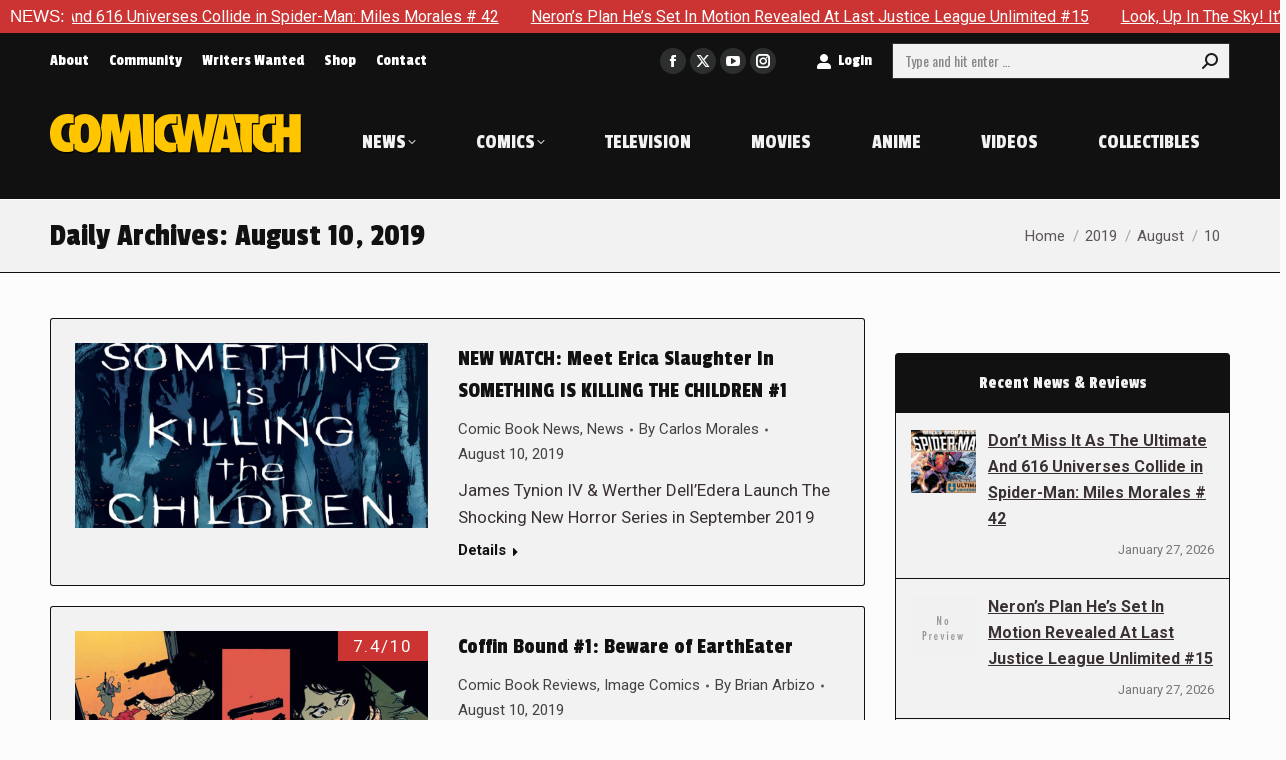

--- FILE ---
content_type: text/html; charset=UTF-8
request_url: https://comic-watch.com/2019/08/10
body_size: 18860
content:
<!DOCTYPE html> <!--[if !(IE 6) | !(IE 7) | !(IE 8)  ]><!--><html lang=en-US class=no-js> <!--<![endif]--><head><meta charset="UTF-8"><meta name="viewport" content="width=device-width, initial-scale=1, maximum-scale=1, user-scalable=0"><meta name="theme-color" content="#cc3333"><link rel=profile href=https://gmpg.org/xfn/11><meta name='robots' content='noindex, follow'><title>August 10, 2019 - Comic Watch</title><meta property="og:locale" content="en_US"><meta property="og:type" content="website"><meta property="og:title" content="August 10, 2019 - Comic Watch"><meta property="og:url" content="https://comic-watch.com/2019/08/10"><meta property="og:site_name" content="Comic Watch"><meta name="twitter:card" content="summary_large_image"><meta name="twitter:site" content="@comicwatchace"> <script type=application/ld+json class=yoast-schema-graph>{"@context":"https://schema.org","@graph":[{"@type":"CollectionPage","@id":"https://comic-watch.com/2019/08/10","url":"https://comic-watch.com/2019/08/10","name":"August 10, 2019 - Comic Watch","isPartOf":{"@id":"https://comic-watch.com/#website"},"primaryImageOfPage":{"@id":"https://comic-watch.com/2019/08/10#primaryimage"},"image":{"@id":"https://comic-watch.com/2019/08/10#primaryimage"},"thumbnailUrl":"https://comic-watch.com/wp-content/uploads/2019/08/something-is-killing-the-children-banner.jpg","breadcrumb":{"@id":"https://comic-watch.com/2019/08/10#breadcrumb"},"inLanguage":"en-US"},{"@type":"ImageObject","inLanguage":"en-US","@id":"https://comic-watch.com/2019/08/10#primaryimage","url":"https://comic-watch.com/wp-content/uploads/2019/08/something-is-killing-the-children-banner.jpg","contentUrl":"https://comic-watch.com/wp-content/uploads/2019/08/something-is-killing-the-children-banner.jpg","width":1024,"height":538},{"@type":"BreadcrumbList","@id":"https://comic-watch.com/2019/08/10#breadcrumb","itemListElement":[{"@type":"ListItem","position":1,"name":"Home","item":"https://comic-watch.com/"},{"@type":"ListItem","position":2,"name":"Archives for August 10, 2019"}]},{"@type":"WebSite","@id":"https://comic-watch.com/#website","url":"https://comic-watch.com/","name":"Comic Watch","description":"Fandom News &amp; Pro Reviews","potentialAction":[{"@type":"SearchAction","target":{"@type":"EntryPoint","urlTemplate":"https://comic-watch.com/?s={search_term_string}"},"query-input":{"@type":"PropertyValueSpecification","valueRequired":true,"valueName":"search_term_string"}}],"inLanguage":"en-US"}]}</script> <link rel=dns-prefetch href=//secure.gravatar.com><link rel=dns-prefetch href=//maps.googleapis.com><link rel=dns-prefetch href=//stats.wp.com><link rel=dns-prefetch href=//fonts.googleapis.com><link rel=dns-prefetch href=//widgets.wp.com><link rel=dns-prefetch href=//s0.wp.com><link rel=dns-prefetch href=//0.gravatar.com><link rel=dns-prefetch href=//1.gravatar.com><link rel=dns-prefetch href=//2.gravatar.com><link rel=dns-prefetch href=//v0.wordpress.com><link rel=alternate type=application/rss+xml title="Comic Watch &raquo; Feed" href=https://comic-watch.com/feed><link rel=alternate type=application/rss+xml title="Comic Watch &raquo; Comments Feed" href=https://comic-watch.com/comments/feed>  <script src="//www.googletagmanager.com/gtag/js?id=G-2FYK90YCDL"  data-cfasync=false data-wpfc-render=false async></script> <script data-cfasync=false data-wpfc-render=false>var mi_version='9.11.1';var mi_track_user=true;var mi_no_track_reason='';var MonsterInsightsDefaultLocations={"page_location":"https:\/\/comic-watch.com\/2019\/08\/10\/"};if(typeof MonsterInsightsPrivacyGuardFilter==='function'){var MonsterInsightsLocations=(typeof MonsterInsightsExcludeQuery==='object')?MonsterInsightsPrivacyGuardFilter(MonsterInsightsExcludeQuery):MonsterInsightsPrivacyGuardFilter(MonsterInsightsDefaultLocations);}else{var MonsterInsightsLocations=(typeof MonsterInsightsExcludeQuery==='object')?MonsterInsightsExcludeQuery:MonsterInsightsDefaultLocations;}
var disableStrs=['ga-disable-G-2FYK90YCDL',];function __gtagTrackerIsOptedOut(){for(var index=0;index<disableStrs.length;index++){if(document.cookie.indexOf(disableStrs[index]+'=true')>-1){return true;}}
return false;}
if(__gtagTrackerIsOptedOut()){for(var index=0;index<disableStrs.length;index++){window[disableStrs[index]]=true;}}
function __gtagTrackerOptout(){for(var index=0;index<disableStrs.length;index++){document.cookie=disableStrs[index]+'=true; expires=Thu, 31 Dec 2099 23:59:59 UTC; path=/';window[disableStrs[index]]=true;}}
if('undefined'===typeof gaOptout){function gaOptout(){__gtagTrackerOptout();}}
window.dataLayer=window.dataLayer||[];window.MonsterInsightsDualTracker={helpers:{},trackers:{},};if(mi_track_user){function __gtagDataLayer(){dataLayer.push(arguments);}
function __gtagTracker(type,name,parameters){if(!parameters){parameters={};}
if(parameters.send_to){__gtagDataLayer.apply(null,arguments);return;}
if(type==='event'){parameters.send_to=monsterinsights_frontend.v4_id;var hookName=name;if(typeof parameters['event_category']!=='undefined'){hookName=parameters['event_category']+':'+name;}
if(typeof MonsterInsightsDualTracker.trackers[hookName]!=='undefined'){MonsterInsightsDualTracker.trackers[hookName](parameters);}else{__gtagDataLayer('event',name,parameters);}}else{__gtagDataLayer.apply(null,arguments);}}
__gtagTracker('js',new Date());__gtagTracker('set',{'developer_id.dZGIzZG':true,});if(MonsterInsightsLocations.page_location){__gtagTracker('set',MonsterInsightsLocations);}
__gtagTracker('config','G-2FYK90YCDL',{"forceSSL":"true","link_attribution":"true"});window.gtag=__gtagTracker;(function(){var noopfn=function(){return null;};var newtracker=function(){return new Tracker();};var Tracker=function(){return null;};var p=Tracker.prototype;p.get=noopfn;p.set=noopfn;p.send=function(){var args=Array.prototype.slice.call(arguments);args.unshift('send');__gaTracker.apply(null,args);};var __gaTracker=function(){var len=arguments.length;if(len===0){return;}
var f=arguments[len-1];if(typeof f!=='object'||f===null||typeof f.hitCallback!=='function'){if('send'===arguments[0]){var hitConverted,hitObject=false,action;if('event'===arguments[1]){if('undefined'!==typeof arguments[3]){hitObject={'eventAction':arguments[3],'eventCategory':arguments[2],'eventLabel':arguments[4],'value':arguments[5]?arguments[5]:1,}}}
if('pageview'===arguments[1]){if('undefined'!==typeof arguments[2]){hitObject={'eventAction':'page_view','page_path':arguments[2],}}}
if(typeof arguments[2]==='object'){hitObject=arguments[2];}
if(typeof arguments[5]==='object'){Object.assign(hitObject,arguments[5]);}
if('undefined'!==typeof arguments[1].hitType){hitObject=arguments[1];if('pageview'===hitObject.hitType){hitObject.eventAction='page_view';}}
if(hitObject){action='timing'===arguments[1].hitType?'timing_complete':hitObject.eventAction;hitConverted=mapArgs(hitObject);__gtagTracker('event',action,hitConverted);}}
return;}
function mapArgs(args){var arg,hit={};var gaMap={'eventCategory':'event_category','eventAction':'event_action','eventLabel':'event_label','eventValue':'event_value','nonInteraction':'non_interaction','timingCategory':'event_category','timingVar':'name','timingValue':'value','timingLabel':'event_label','page':'page_path','location':'page_location','title':'page_title','referrer':'page_referrer',};for(arg in args){if(!(!args.hasOwnProperty(arg)||!gaMap.hasOwnProperty(arg))){hit[gaMap[arg]]=args[arg];}else{hit[arg]=args[arg];}}
return hit;}
try{f.hitCallback();}catch(ex){}};__gaTracker.create=newtracker;__gaTracker.getByName=newtracker;__gaTracker.getAll=function(){return[];};__gaTracker.remove=noopfn;__gaTracker.loaded=true;window['__gaTracker']=__gaTracker;})();}else{console.log("");(function(){function __gtagTracker(){return null;}
window['__gtagTracker']=__gtagTracker;window['gtag']=__gtagTracker;})();}</script> <style id=wp-img-auto-sizes-contain-inline-css>img:is([sizes=auto i],[sizes^="auto," i]){contain-intrinsic-size:3000px 1500px}</style><style id=wp-emoji-styles-inline-css>img.wp-smiley,img.emoji{display:inline !important;border:none !important;box-shadow:none !important;height:1em !important;width:1em !important;margin:0 0.07em !important;vertical-align:-0.1em !important;background:none !important;padding:0 !important}</style><style id=wp-block-library-inline-css>/*<![CDATA[*/:root{--wp-block-synced-color:#7a00df;--wp-block-synced-color--rgb:122,0,223;--wp-bound-block-color:var(--wp-block-synced-color);--wp-editor-canvas-background:#ddd;--wp-admin-theme-color:#007cba;--wp-admin-theme-color--rgb:0,124,186;--wp-admin-theme-color-darker-10:#006ba1;--wp-admin-theme-color-darker-10--rgb:0,107,160.5;--wp-admin-theme-color-darker-20:#005a87;--wp-admin-theme-color-darker-20--rgb:0,90,135;--wp-admin-border-width-focus:2px}@media (min-resolution:192dpi){:root{--wp-admin-border-width-focus:1.5px}}.wp-element-button{cursor:pointer}:root .has-very-light-gray-background-color{background-color:#eee}:root .has-very-dark-gray-background-color{background-color:#313131}:root .has-very-light-gray-color{color:#eee}:root .has-very-dark-gray-color{color:#313131}:root .has-vivid-green-cyan-to-vivid-cyan-blue-gradient-background{background:linear-gradient(135deg,#00d084,#0693e3)}:root .has-purple-crush-gradient-background{background:linear-gradient(135deg,#34e2e4,#4721fb 50%,#ab1dfe)}:root .has-hazy-dawn-gradient-background{background:linear-gradient(135deg,#faaca8,#dad0ec)}:root .has-subdued-olive-gradient-background{background:linear-gradient(135deg,#fafae1,#67a671)}:root .has-atomic-cream-gradient-background{background:linear-gradient(135deg,#fdd79a,#004a59)}:root .has-nightshade-gradient-background{background:linear-gradient(135deg,#330968,#31cdcf)}:root .has-midnight-gradient-background{background:linear-gradient(135deg,#020381,#2874fc)}:root{--wp--preset--font-size--normal:16px;--wp--preset--font-size--huge:42px}.has-regular-font-size{font-size:1em}.has-larger-font-size{font-size:2.625em}.has-normal-font-size{font-size:var(--wp--preset--font-size--normal)}.has-huge-font-size{font-size:var(--wp--preset--font-size--huge)}.has-text-align-center{text-align:center}.has-text-align-left{text-align:left}.has-text-align-right{text-align:right}.has-fit-text{white-space:nowrap!important}#end-resizable-editor-section{display:none}.aligncenter{clear:both}.items-justified-left{justify-content:flex-start}.items-justified-center{justify-content:center}.items-justified-right{justify-content:flex-end}.items-justified-space-between{justify-content:space-between}.screen-reader-text{border:0;clip-path:inset(50%);height:1px;margin:-1px;overflow:hidden;padding:0;position:absolute;width:1px;word-wrap:normal!important}.screen-reader-text:focus{background-color:#ddd;clip-path:none;color:#444;display:block;font-size:1em;height:auto;left:5px;line-height:normal;padding:15px 23px 14px;text-decoration:none;top:5px;width:auto;z-index:100000}html :where(.has-border-color){border-style:solid}html :where([style*=border-top-color]){border-top-style:solid}html :where([style*=border-right-color]){border-right-style:solid}html :where([style*=border-bottom-color]){border-bottom-style:solid}html :where([style*=border-left-color]){border-left-style:solid}html :where([style*=border-width]){border-style:solid}html :where([style*=border-top-width]){border-top-style:solid}html :where([style*=border-right-width]){border-right-style:solid}html :where([style*=border-bottom-width]){border-bottom-style:solid}html :where([style*=border-left-width]){border-left-style:solid}html :where(img[class*=wp-image-]){height:auto;max-width:100%}:where(figure){margin:0 0 1em}html :where(.is-position-sticky){--wp-admin--admin-bar--position-offset:var(--wp-admin--admin-bar--height,0px)}@media screen and (max-width:600px){html:where(.is-position-sticky){--wp-admin--admin-bar--position-offset:0px}}/*]]>*/</style><style id=global-styles-inline-css>/*<![CDATA[*/:root{--wp--preset--aspect-ratio--square:1;--wp--preset--aspect-ratio--4-3:4/3;--wp--preset--aspect-ratio--3-4:3/4;--wp--preset--aspect-ratio--3-2:3/2;--wp--preset--aspect-ratio--2-3:2/3;--wp--preset--aspect-ratio--16-9:16/9;--wp--preset--aspect-ratio--9-16:9/16;--wp--preset--color--black:#000;--wp--preset--color--cyan-bluish-gray:#abb8c3;--wp--preset--color--white:#FFF;--wp--preset--color--pale-pink:#f78da7;--wp--preset--color--vivid-red:#cf2e2e;--wp--preset--color--luminous-vivid-orange:#ff6900;--wp--preset--color--luminous-vivid-amber:#fcb900;--wp--preset--color--light-green-cyan:#7bdcb5;--wp--preset--color--vivid-green-cyan:#00d084;--wp--preset--color--pale-cyan-blue:#8ed1fc;--wp--preset--color--vivid-cyan-blue:#0693e3;--wp--preset--color--vivid-purple:#9b51e0;--wp--preset--color--accent:#c33;--wp--preset--color--dark-gray:#111;--wp--preset--color--light-gray:#767676;--wp--preset--gradient--vivid-cyan-blue-to-vivid-purple:linear-gradient(135deg,rgb(6,147,227) 0%,rgb(155,81,224) 100%);--wp--preset--gradient--light-green-cyan-to-vivid-green-cyan:linear-gradient(135deg,rgb(122,220,180) 0%,rgb(0,208,130) 100%);--wp--preset--gradient--luminous-vivid-amber-to-luminous-vivid-orange:linear-gradient(135deg,rgb(252,185,0) 0%,rgb(255,105,0) 100%);--wp--preset--gradient--luminous-vivid-orange-to-vivid-red:linear-gradient(135deg,rgb(255,105,0) 0%,rgb(207,46,46) 100%);--wp--preset--gradient--very-light-gray-to-cyan-bluish-gray:linear-gradient(135deg,rgb(238,238,238) 0%,rgb(169,184,195) 100%);--wp--preset--gradient--cool-to-warm-spectrum:linear-gradient(135deg,rgb(74,234,220) 0%,rgb(151,120,209) 20%,rgb(207,42,186) 40%,rgb(238,44,130) 60%,rgb(251,105,98) 80%,rgb(254,248,76) 100%);--wp--preset--gradient--blush-light-purple:linear-gradient(135deg,rgb(255,206,236) 0%,rgb(152,150,240) 100%);--wp--preset--gradient--blush-bordeaux:linear-gradient(135deg,rgb(254,205,165) 0%,rgb(254,45,45) 50%,rgb(107,0,62) 100%);--wp--preset--gradient--luminous-dusk:linear-gradient(135deg,rgb(255,203,112) 0%,rgb(199,81,192) 50%,rgb(65,88,208) 100%);--wp--preset--gradient--pale-ocean:linear-gradient(135deg,rgb(255,245,203) 0%,rgb(182,227,212) 50%,rgb(51,167,181) 100%);--wp--preset--gradient--electric-grass:linear-gradient(135deg,rgb(202,248,128) 0%,rgb(113,206,126) 100%);--wp--preset--gradient--midnight:linear-gradient(135deg,rgb(2,3,129) 0%,rgb(40,116,252) 100%);--wp--preset--font-size--small:13px;--wp--preset--font-size--medium:20px;--wp--preset--font-size--large:36px;--wp--preset--font-size--x-large:42px;--wp--preset--spacing--20:0.44rem;--wp--preset--spacing--30:0.67rem;--wp--preset--spacing--40:1rem;--wp--preset--spacing--50:1.5rem;--wp--preset--spacing--60:2.25rem;--wp--preset--spacing--70:3.38rem;--wp--preset--spacing--80:5.06rem;--wp--preset--shadow--natural:6px 6px 9px rgba(0, 0, 0, 0.2);--wp--preset--shadow--deep:12px 12px 50px rgba(0, 0, 0, 0.4);--wp--preset--shadow--sharp:6px 6px 0px rgba(0, 0, 0, 0.2);--wp--preset--shadow--outlined:6px 6px 0px -3px rgb(255, 255, 255), 6px 6px rgb(0, 0, 0);--wp--preset--shadow--crisp:6px 6px 0px rgb(0, 0, 0)}:where(.is-layout-flex){gap:0.5em}:where(.is-layout-grid){gap:0.5em}body .is-layout-flex{display:flex}.is-layout-flex{flex-wrap:wrap;align-items:center}.is-layout-flex>:is(*,div){margin:0}body .is-layout-grid{display:grid}.is-layout-grid>:is(*,div){margin:0}:where(.wp-block-columns.is-layout-flex){gap:2em}:where(.wp-block-columns.is-layout-grid){gap:2em}:where(.wp-block-post-template.is-layout-flex){gap:1.25em}:where(.wp-block-post-template.is-layout-grid){gap:1.25em}.has-black-color{color:var(--wp--preset--color--black) !important}.has-cyan-bluish-gray-color{color:var(--wp--preset--color--cyan-bluish-gray) !important}.has-white-color{color:var(--wp--preset--color--white) !important}.has-pale-pink-color{color:var(--wp--preset--color--pale-pink) !important}.has-vivid-red-color{color:var(--wp--preset--color--vivid-red) !important}.has-luminous-vivid-orange-color{color:var(--wp--preset--color--luminous-vivid-orange) !important}.has-luminous-vivid-amber-color{color:var(--wp--preset--color--luminous-vivid-amber) !important}.has-light-green-cyan-color{color:var(--wp--preset--color--light-green-cyan) !important}.has-vivid-green-cyan-color{color:var(--wp--preset--color--vivid-green-cyan) !important}.has-pale-cyan-blue-color{color:var(--wp--preset--color--pale-cyan-blue) !important}.has-vivid-cyan-blue-color{color:var(--wp--preset--color--vivid-cyan-blue) !important}.has-vivid-purple-color{color:var(--wp--preset--color--vivid-purple) !important}.has-black-background-color{background-color:var(--wp--preset--color--black) !important}.has-cyan-bluish-gray-background-color{background-color:var(--wp--preset--color--cyan-bluish-gray) !important}.has-white-background-color{background-color:var(--wp--preset--color--white) !important}.has-pale-pink-background-color{background-color:var(--wp--preset--color--pale-pink) !important}.has-vivid-red-background-color{background-color:var(--wp--preset--color--vivid-red) !important}.has-luminous-vivid-orange-background-color{background-color:var(--wp--preset--color--luminous-vivid-orange) !important}.has-luminous-vivid-amber-background-color{background-color:var(--wp--preset--color--luminous-vivid-amber) !important}.has-light-green-cyan-background-color{background-color:var(--wp--preset--color--light-green-cyan) !important}.has-vivid-green-cyan-background-color{background-color:var(--wp--preset--color--vivid-green-cyan) !important}.has-pale-cyan-blue-background-color{background-color:var(--wp--preset--color--pale-cyan-blue) !important}.has-vivid-cyan-blue-background-color{background-color:var(--wp--preset--color--vivid-cyan-blue) !important}.has-vivid-purple-background-color{background-color:var(--wp--preset--color--vivid-purple) !important}.has-black-border-color{border-color:var(--wp--preset--color--black) !important}.has-cyan-bluish-gray-border-color{border-color:var(--wp--preset--color--cyan-bluish-gray) !important}.has-white-border-color{border-color:var(--wp--preset--color--white) !important}.has-pale-pink-border-color{border-color:var(--wp--preset--color--pale-pink) !important}.has-vivid-red-border-color{border-color:var(--wp--preset--color--vivid-red) !important}.has-luminous-vivid-orange-border-color{border-color:var(--wp--preset--color--luminous-vivid-orange) !important}.has-luminous-vivid-amber-border-color{border-color:var(--wp--preset--color--luminous-vivid-amber) !important}.has-light-green-cyan-border-color{border-color:var(--wp--preset--color--light-green-cyan) !important}.has-vivid-green-cyan-border-color{border-color:var(--wp--preset--color--vivid-green-cyan) !important}.has-pale-cyan-blue-border-color{border-color:var(--wp--preset--color--pale-cyan-blue) !important}.has-vivid-cyan-blue-border-color{border-color:var(--wp--preset--color--vivid-cyan-blue) !important}.has-vivid-purple-border-color{border-color:var(--wp--preset--color--vivid-purple) !important}.has-vivid-cyan-blue-to-vivid-purple-gradient-background{background:var(--wp--preset--gradient--vivid-cyan-blue-to-vivid-purple) !important}.has-light-green-cyan-to-vivid-green-cyan-gradient-background{background:var(--wp--preset--gradient--light-green-cyan-to-vivid-green-cyan) !important}.has-luminous-vivid-amber-to-luminous-vivid-orange-gradient-background{background:var(--wp--preset--gradient--luminous-vivid-amber-to-luminous-vivid-orange) !important}.has-luminous-vivid-orange-to-vivid-red-gradient-background{background:var(--wp--preset--gradient--luminous-vivid-orange-to-vivid-red) !important}.has-very-light-gray-to-cyan-bluish-gray-gradient-background{background:var(--wp--preset--gradient--very-light-gray-to-cyan-bluish-gray) !important}.has-cool-to-warm-spectrum-gradient-background{background:var(--wp--preset--gradient--cool-to-warm-spectrum) !important}.has-blush-light-purple-gradient-background{background:var(--wp--preset--gradient--blush-light-purple) !important}.has-blush-bordeaux-gradient-background{background:var(--wp--preset--gradient--blush-bordeaux) !important}.has-luminous-dusk-gradient-background{background:var(--wp--preset--gradient--luminous-dusk) !important}.has-pale-ocean-gradient-background{background:var(--wp--preset--gradient--pale-ocean) !important}.has-electric-grass-gradient-background{background:var(--wp--preset--gradient--electric-grass) !important}.has-midnight-gradient-background{background:var(--wp--preset--gradient--midnight) !important}.has-small-font-size{font-size:var(--wp--preset--font-size--small) !important}.has-medium-font-size{font-size:var(--wp--preset--font-size--medium) !important}.has-large-font-size{font-size:var(--wp--preset--font-size--large) !important}.has-x-large-font-size{font-size:var(--wp--preset--font-size--x-large) !important}/*]]>*/</style><style id=classic-theme-styles-inline-css>.wp-block-button__link{color:#fff;background-color:#32373c;border-radius:9999px;box-shadow:none;text-decoration:none;padding:calc(.667em + 2px) calc(1.333em + 2px);font-size:1.125em}.wp-block-file__button{background:#32373c;color:#fff;text-decoration:none}</style><link rel=stylesheet href=https://comic-watch.com/wp-content/cache/minify/d0289.css media=all><link crossorigin=anonymous rel=stylesheet id=dt-web-fonts-css href='https://fonts.googleapis.com/css?family=Barlow+Condensed:400,600,700%7CPassion+One:400,600,700,normal,normalnormal%7COswald:400,600,700%7CRoboto:400,600,700,normalnormal&#038;display=swap' media=all><link rel=stylesheet href=https://comic-watch.com/wp-content/cache/minify/31096.css media=all><link crossorigin=anonymous rel=stylesheet id=ultimate-vc-addons-selected-google-fonts-style-css href='https://fonts.googleapis.com/css?family=Barlow+Condensed:normal,100,100italic,200,200italic,300,300italic,italic,500,500italic,600,600italic,700,700italic,800,800italic,900,900italic&#038;subset=latin,latin-ext,vietnamese' media=all> <script src=https://comic-watch.com/wp-content/cache/minify/818c0.js></script> <script src=https://comic-watch.com/wp-content/cache/minify/c4d91.js async></script> <script data-cfasync=false data-wpfc-render=false id=monsterinsights-frontend-script-js-extra>var monsterinsights_frontend={"js_events_tracking":"true","download_extensions":"doc,pdf,ppt,zip,xls,docx,pptx,xlsx","inbound_paths":"[{\"path\":\"\\\/go\\\/\",\"label\":\"affiliate\"},{\"path\":\"\\\/recommend\\\/\",\"label\":\"affiliate\"}]","home_url":"https:\/\/comic-watch.com","hash_tracking":"false","v4_id":"G-2FYK90YCDL"};</script> <script src=https://comic-watch.com/wp-content/cache/minify/ce233.js></script> <script id=jquery-ui-datepicker-js-after>jQuery(function(jQuery){jQuery.datepicker.setDefaults({"closeText":"Close","currentText":"Today","monthNames":["January","February","March","April","May","June","July","August","September","October","November","December"],"monthNamesShort":["Jan","Feb","Mar","Apr","May","Jun","Jul","Aug","Sep","Oct","Nov","Dec"],"nextText":"Next","prevText":"Previous","dayNames":["Sunday","Monday","Tuesday","Wednesday","Thursday","Friday","Saturday"],"dayNamesShort":["Sun","Mon","Tue","Wed","Thu","Fri","Sat"],"dayNamesMin":["S","M","T","W","T","F","S"],"dateFormat":"MM d, yy","firstDay":0,"isRTL":false});});</script> <script id=ap-frontend-js-js-extra>var ap_fileuploader={"upload_url":"https://comic-watch.com/wp-admin/admin-ajax.php","nonce":"516db656f6"};var ap_form_required_message="This field is required";var ap_captcha_error_message="Sum is not correct.";</script> <script src=https://comic-watch.com/wp-content/cache/minify/4c310.js></script> <script id=wpdp-scripts2-js-extra>var wpdp_obj={"nonce":"526b776633","wpml_current_language":null};</script> <script src=https://comic-watch.com/wp-content/cache/minify/7d9bc.js></script> <script id=dt-above-fold-js-extra>var dtLocal={"themeUrl":"https://comic-watch.com/wp-content/themes/dt-the7","passText":"To view this protected post, enter the password below:","moreButtonText":{"loading":"Loading...","loadMore":"Load more"},"postID":"61499","ajaxurl":"https://comic-watch.com/wp-admin/admin-ajax.php","REST":{"baseUrl":"https://comic-watch.com/wp-json/the7/v1","endpoints":{"sendMail":"/send-mail"}},"contactMessages":{"required":"One or more fields have an error. Please check and try again.","terms":"Please accept the privacy policy.","fillTheCaptchaError":"Please, fill the captcha."},"captchaSiteKey":"","ajaxNonce":"43ac5daebf","pageData":{"type":"archive","template":"blog","layout":"list"},"themeSettings":{"smoothScroll":"on","lazyLoading":false,"desktopHeader":{"height":115},"ToggleCaptionEnabled":"disabled","ToggleCaption":"Navigation","floatingHeader":{"showAfter":140,"showMenu":true,"height":90,"logo":{"showLogo":true,"html":"\u003Cimg class=\" preload-me\" src=\"https://comic-watch.com/wp-content/uploads/2024/03/logo-2024-comic-watch-tiny-1.png\" srcset=\"https://comic-watch.com/wp-content/uploads/2024/03/logo-2024-comic-watch-tiny-1.png 252w\" width=\"252\" height=\"40\"   sizes=\"252px\" alt=\"Comic Watch\" /\u003E","url":"https://comic-watch.com/"}},"topLine":{"floatingTopLine":{"logo":{"showLogo":false,"html":""}}},"mobileHeader":{"firstSwitchPoint":1175,"secondSwitchPoint":778,"firstSwitchPointHeight":110,"secondSwitchPointHeight":110,"mobileToggleCaptionEnabled":"disabled","mobileToggleCaption":"Menu"},"stickyMobileHeaderFirstSwitch":{"logo":{"html":"\u003Cimg class=\" preload-me\" src=\"https://comic-watch.com/wp-content/uploads/2024/03/logo-2024-comic-watch-tiny-1.png\" srcset=\"https://comic-watch.com/wp-content/uploads/2024/03/logo-2024-comic-watch-tiny-1.png 252w\" width=\"252\" height=\"40\"   sizes=\"252px\" alt=\"Comic Watch\" /\u003E"}},"stickyMobileHeaderSecondSwitch":{"logo":{"html":"\u003Cimg class=\" preload-me\" src=\"https://comic-watch.com/wp-content/uploads/2024/03/logo-2024-comic-watch-tiny-1.png\" srcset=\"https://comic-watch.com/wp-content/uploads/2024/03/logo-2024-comic-watch-tiny-1.png 252w\" width=\"252\" height=\"40\"   sizes=\"252px\" alt=\"Comic Watch\" /\u003E"}},"sidebar":{"switchPoint":990},"boxedWidth":"1300px"},"VCMobileScreenWidth":"768"};var dtShare={"shareButtonText":{"facebook":"Share on Facebook","twitter":"Share on X","pinterest":"Pin it","linkedin":"Share on Linkedin","whatsapp":"Share on Whatsapp"},"overlayOpacity":"100"};</script> <script src=https://comic-watch.com/wp-content/cache/minify/311b0.js></script> <script src=https://maps.googleapis.com/maps/api/js id=ultimate-vc-addons-googleapis-js></script> <script src=https://comic-watch.com/wp-content/cache/minify/ac831.js></script> <script></script><link rel=https://api.w.org/ href=https://comic-watch.com/wp-json/ ><link rel=EditURI type=application/rsd+xml title=RSD href=https://comic-watch.com/xmlrpc.php?rsd> <script data-cfasync=false  src=//monu.delivery/site/5/b/090973-546f-4b85-8618-608576aa50e6.js></script> <script>(function(url){if(/(?:Chrome\/26\.0\.1410\.63 Safari\/537\.31|WordfenceTestMonBot)/.test(navigator.userAgent)){return;}
var addEvent=function(evt,handler){if(window.addEventListener){document.addEventListener(evt,handler,false);}else if(window.attachEvent){document.attachEvent('on'+evt,handler);}};var removeEvent=function(evt,handler){if(window.removeEventListener){document.removeEventListener(evt,handler,false);}else if(window.detachEvent){document.detachEvent('on'+evt,handler);}};var evts='contextmenu dblclick drag dragend dragenter dragleave dragover dragstart drop keydown keypress keyup mousedown mousemove mouseout mouseover mouseup mousewheel scroll'.split(' ');var logHuman=function(){if(window.wfLogHumanRan){return;}
window.wfLogHumanRan=true;var wfscr=document.createElement('script');wfscr.type='text/javascript';wfscr.async=true;wfscr.src=url+'&r='+Math.random();(document.getElementsByTagName('head')[0]||document.getElementsByTagName('body')[0]).appendChild(wfscr);for(var i=0;i<evts.length;i++){removeEvent(evts[i],logHuman);}};for(var i=0;i<evts.length;i++){addEvent(evts[i],logHuman);}})('//comic-watch.com/?wordfence_lh=1&hid=1DED889DC08DDDC57AF89966B5F7C87E');</script> <style>img#wpstats{display:none}</style><meta name="generator" content="Powered by WPBakery Page Builder - drag and drop page builder for WordPress."><link rel=icon href=https://comic-watch.com/wp-content/uploads/2024/03/favicon-16x16-1.png type=image/png sizes=16x16><link rel=icon href=https://comic-watch.com/wp-content/uploads/2024/03/favicon-32x32-1.png type=image/png sizes=32x32><link rel=apple-touch-icon href=https://comic-watch.com/wp-content/uploads/2024/03/apple-icon-60x60-1.png><link rel=apple-touch-icon sizes=76x76 href=https://comic-watch.com/wp-content/uploads/2024/03/apple-icon-76x76-1.png><link rel=apple-touch-icon sizes=120x120 href=https://comic-watch.com/wp-content/uploads/2024/03/apple-icon-120x120-1.png><link rel=apple-touch-icon sizes=152x152 href=https://comic-watch.com/wp-content/uploads/2024/03/apple-icon-152x152-1.png><noscript><style>.wpb_animate_when_almost_visible{opacity:1}</style></noscript><script src=//monu.delivery/site/5/b/090973-546f-4b85-8618-608576aa50e6.js data-cfasync=true></script><style id=the7-custom-inline-css>.vc_row.vc_row-o-equal-height>.vc_column_container{align-items:center}</style></head><body id=the7-body class="archive date wp-embed-responsive wp-theme-dt-the7 wp-child-theme-dt-the7-child the7-core-ver-2.7.12 do-etfw blog layout-list dt-responsive-on right-mobile-menu-close-icon ouside-menu-close-icon mobile-hamburger-close-bg-enable mobile-hamburger-close-bg-hover-enable  fade-medium-mobile-menu-close-icon fade-medium-menu-close-icon srcset-enabled btn-flat custom-btn-color custom-btn-hover-color outline-element-decoration phantom-slide phantom-line-decoration phantom-custom-logo-on floating-top-bar floating-mobile-menu-icon top-header first-switch-logo-center first-switch-menu-right second-switch-logo-center second-switch-menu-right popup-message-style the7-ver-14.2.0 dt-fa-compatibility wpb-js-composer js-comp-ver-8.7.2 vc_responsive"><div class=pjnt-border style="font-family: nvalid URL, sans-serif; background-color: #cc3333; border-color: #cc3333;"><div class=pjnt-label style="color: #ffffff; font-size: 100%;">NEWS:</div><div class=pjnt-box style="background-color: #cc3333;"><div class=pjnt-content data-gap=false data-speed=100 style="font-size: 100%;"><span class=pjnt-item><a target=_self style="color: #ffffff;" href=https://comic-watch.com/news/dont-miss-it-as-the-ultimate-and-616-universes-collide-in-spider-man-miles-morales-42>Don&#8217;t Miss It As The Ultimate And 616 Universes Collide in Spider-Man: Miles Morales # 42</a></span><span class=pjnt-item><a target=_self style="color: #ffffff;" href=https://comic-watch.com/news/nerons-plan-hes-set-in-motion-revealed-at-last-justice-league-unlimited-15>Neron&#8217;s Plan He&#8217;s Set In Motion Revealed At Last Justice League Unlimited #15</a></span><span class=pjnt-item><a target=_self style="color: #ffffff;" href=https://comic-watch.com/news/look-up-in-the-sky-its-a-bird-its-a-batplane-no-its-colonel-blimp-in-harley-quinn-58>Look, Up In The Sky! It&#8217;s A Bird! It&#8217;s A Batplane! No, It&#8217;s Colonel Blimp in Harley Quinn #58</a></span><span class=pjnt-item><a target=_self style="color: #ffffff;" href=https://comic-watch.com/news/frank-castle-cements-his-return-to-the-marvel-universe-in-punisher-red-band-5>Frank Castle Cements His Return To The Marvel Universe in PUNISHER: RED BAND #5</a></span><span class=pjnt-item><a target=_self style="color: #ffffff;" href=https://comic-watch.com/news/its-a-race-against-the-dark-legion-to-a-pivotal-moment-of-history-in-flash-29>It&#8217;s A Race Against The Dark Legion To A Pivotal Moment Of History in Flash #29</a></span></div></div></div><div id=page > <a class="skip-link screen-reader-text" href=#content>Skip to content</a><div class="masthead inline-header justify widgets line-decoration small-mobile-menu-icon dt-parent-menu-clickable show-sub-menu-on-hover show-device-logo show-mobile-logo" ><div class="top-bar top-bar-line-hide"><div class=top-bar-bg ></div><div class="left-widgets mini-widgets"><div class="mini-nav show-on-desktop hide-on-first-switch hide-on-second-switch list-type-menu list-type-menu-first-switch list-type-menu-second-switch"><ul id=top-menu><li class="menu-item menu-item-type-post_type menu-item-object-page menu-item-126701 first depth-0"><a href=https://comic-watch.com/about data-level=1><span class=menu-item-text><span class=menu-text>About</span></span></a></li> <li class="menu-item menu-item-type-post_type menu-item-object-page menu-item-34946 depth-0"><a href=https://comic-watch.com/community data-level=1><span class=menu-item-text><span class=menu-text>Community</span></span></a></li> <li class="menu-item menu-item-type-post_type menu-item-object-page menu-item-34949 depth-0"><a href=https://comic-watch.com/writers-wanted data-level=1><span class=menu-item-text><span class=menu-text>Writers Wanted</span></span></a></li> <li class="menu-item menu-item-type-custom menu-item-object-custom menu-item-34947 depth-0"><a href=https://society6.com/comicwatch target=_blank data-level=1><span class=menu-item-text><span class=menu-text>Shop</span></span></a></li> <li class="menu-item menu-item-type-post_type menu-item-object-page menu-item-34948 last depth-0"><a href=https://comic-watch.com/contact data-level=1><span class=menu-item-text><span class=menu-text>Contact</span></span></a></li></ul><div class=menu-select><span class=customSelect1><span class=customSelectInner><i class=" the7-mw-icon-dropdown-menu-bold"></i>Top Menu</span></span></div></div></div><div class="right-widgets mini-widgets"><div class="soc-ico show-on-desktop in-menu-first-switch in-menu-second-switch custom-bg disabled-border border-off hover-custom-bg hover-disabled-border  hover-border-off"><a title="Facebook page opens in new window" href=https://www.facebook.com/comicwatchhq target=_blank class=facebook><span class=soc-font-icon></span><span class=screen-reader-text>Facebook page opens in new window</span></a><a title="X page opens in new window" href=https://twitter.com/ComicWatchHQ target=_blank class=twitter><span class=soc-font-icon></span><span class=screen-reader-text>X page opens in new window</span></a><a title="YouTube page opens in new window" href=https://www.youtube.com/channel/UCraP9fY7ldOqmJpioSvKv2A target=_blank class=you-tube><span class=soc-font-icon></span><span class=screen-reader-text>YouTube page opens in new window</span></a><a title="Instagram page opens in new window" href=https://www.instagram.com/comicwatchhq target=_blank class=instagram><span class=soc-font-icon></span><span class=screen-reader-text>Instagram page opens in new window</span></a></div><div class="mini-nav show-on-desktop in-menu-first-switch in-menu-second-switch list-type-menu list-type-menu-first-switch list-type-menu-second-switch"><div class=menu-select><span class=customSelect1><span class=customSelectInner><i class=" the7-mw-icon-dropdown-menu-bold"></i>User Menu</span></span></div></div><div class="mini-login show-on-desktop in-menu-first-switch in-menu-second-switch"><a href=/wp-admin class=submit><i class=the7-mw-icon-login-bold></i>Login</a></div><div class="mini-search show-on-desktop in-top-bar-right in-top-bar classic-search custom-icon"><form class="searchform mini-widget-searchform" role=search method=get action=https://comic-watch.com/ ><div class=screen-reader-text>Search:</div> <input type=text aria-label=Search class="field searchform-s" name=s value placeholder="Type and hit enter …" title="Search form"> <a href class=search-icon  aria-label=Search><i class=the7-mw-icon-search-bold aria-hidden=true></i></a><input type=submit class="assistive-text searchsubmit" value=Go!></form></div></div></div><header class=header-bar role=banner><div class=branding><div id=site-title class=assistive-text>Comic Watch</div><div id=site-description class=assistive-text>Fandom News &amp; Pro Reviews</div> <a class href=https://comic-watch.com/ ><img class=" preload-me" src=https://comic-watch.com/wp-content/uploads/2024/03/logo-2024-comic-watch-tiny-1.png srcset="https://comic-watch.com/wp-content/uploads/2024/03/logo-2024-comic-watch-tiny-1.png 252w" width=252 height=40   sizes=252px alt="Comic Watch"><img class="mobile-logo preload-me" src=https://comic-watch.com/wp-content/uploads/2024/03/logo-2024-comic-watch-tiny-1.png srcset="https://comic-watch.com/wp-content/uploads/2024/03/logo-2024-comic-watch-tiny-1.png 252w" width=252 height=40   sizes=252px alt="Comic Watch"></a></div><ul id=primary-menu class="main-nav bg-outline-decoration hover-bg-decoration active-bg-decoration level-arrows-on outside-item-remove-margin"><li class="menu-item menu-item-type-post_type menu-item-object-page menu-item-has-children menu-item-34961 first has-children depth-0"><a href=https://comic-watch.com/news data-level=1 aria-haspopup=true aria-expanded=false><span class=menu-item-text><span class=menu-text>News</span></span></a><ul class="sub-nav hover-style-bg level-arrows-on" role=group><li class="menu-item menu-item-type-post_type menu-item-object-page menu-item-38692 first depth-1"><a href=https://comic-watch.com/news/comic-book-news data-level=2><span class=menu-item-text><span class=menu-text>Comic Book News</span></span></a></li> <li class="menu-item menu-item-type-post_type menu-item-object-page menu-item-38691 depth-1"><a href=https://comic-watch.com/news/television-show-news data-level=2><span class=menu-item-text><span class=menu-text>Television Show News</span></span></a></li> <li class="menu-item menu-item-type-post_type menu-item-object-page menu-item-38690 depth-1"><a href=https://comic-watch.com/news/movie-news data-level=2><span class=menu-item-text><span class=menu-text>Movie News</span></span></a></li> <li class="menu-item menu-item-type-post_type menu-item-object-page menu-item-38689 depth-1"><a href=https://comic-watch.com/news/anime-news data-level=2><span class=menu-item-text><span class=menu-text>Anime News</span></span></a></li> <li class="menu-item menu-item-type-post_type menu-item-object-page menu-item-38687 depth-1"><a href=https://comic-watch.com/news/interviews data-level=2><span class=menu-item-text><span class=menu-text>Interviews</span></span></a></li> <li class="menu-item menu-item-type-post_type menu-item-object-page menu-item-38688 depth-1"><a href=https://comic-watch.com/news/commentary data-level=2><span class=menu-item-text><span class=menu-text>Commentary</span></span></a></li> <li class="menu-item menu-item-type-post_type menu-item-object-page menu-item-38686 depth-1"><a href=https://comic-watch.com/news/general-news data-level=2><span class=menu-item-text><span class=menu-text>General News</span></span></a></li></ul></li> <li class="menu-item menu-item-type-post_type menu-item-object-page menu-item-has-children menu-item-34939 has-children depth-0 dt-mega-menu mega-full-width mega-column-3"><a href=https://comic-watch.com/comic-book-reviews data-level=1 aria-haspopup=true aria-expanded=false><span class=menu-item-text><span class=menu-text>Comics</span></span></a><div class=dt-mega-menu-wrap><ul class="sub-nav hover-style-bg level-arrows-on" role=group><li class="menu-item menu-item-type-post_type menu-item-object-page menu-item-93211 first depth-1 no-link dt-mega-parent wf-1-3"><a href=https://comic-watch.com/comic-book-reviews/2000-ad data-level=2><span class=menu-item-text><span class=menu-text>2000 AD</span></span></a></li> <li class="menu-item menu-item-type-post_type menu-item-object-page menu-item-38748 depth-1 no-link dt-mega-parent wf-1-3"><a href=https://comic-watch.com/comic-book-reviews/aftershock-comics data-level=2><span class=menu-item-text><span class=menu-text>AfterShock Comics</span></span></a></li> <li class="menu-item menu-item-type-post_type menu-item-object-page menu-item-93222 depth-1 no-link dt-mega-parent wf-1-3"><a href=https://comic-watch.com/comic-book-reviews/ahoy-comics data-level=2><span class=menu-item-text><span class=menu-text>Ahoy Comics</span></span></a></li> <li class="menu-item menu-item-type-post_type menu-item-object-page menu-item-93223 depth-1 no-link dt-mega-parent wf-1-3"><a href=https://comic-watch.com/comic-book-reviews/archie-comics data-level=2><span class=menu-item-text><span class=menu-text>Archie Comics</span></span></a></li> <li class="menu-item menu-item-type-post_type menu-item-object-page menu-item-38749 depth-1 no-link dt-mega-parent wf-1-3"><a href=https://comic-watch.com/comic-book-reviews/aspen-comics data-level=2><span class=menu-item-text><span class=menu-text>Aspen Comics</span></span></a></li> <li class="menu-item menu-item-type-post_type menu-item-object-page menu-item-93203 depth-1 no-link dt-mega-parent wf-1-3"><a href=https://comic-watch.com/comic-book-reviews/awa-studios data-level=2><span class=menu-item-text><span class=menu-text>AWA Studios</span></span></a></li> <li class="menu-item menu-item-type-post_type menu-item-object-page menu-item-93207 depth-1 no-link dt-mega-parent wf-1-3"><a href=https://comic-watch.com/comic-book-reviews/black-mask-studios data-level=2><span class=menu-item-text><span class=menu-text>Black Mask Studios</span></span></a></li> <li class="menu-item menu-item-type-post_type menu-item-object-page menu-item-38750 depth-1 no-link dt-mega-parent wf-1-3"><a href=https://comic-watch.com/comic-book-reviews/boom-entertainment data-level=2><span class=menu-item-text><span class=menu-text>Boom! Entertainment</span></span></a></li> <li class="menu-item menu-item-type-post_type menu-item-object-page menu-item-93216 depth-1 no-link dt-mega-parent wf-1-3"><a href=https://comic-watch.com/comic-book-reviews/comixology data-level=2><span class=menu-item-text><span class=menu-text>ComiXology</span></span></a></li> <li class="menu-item menu-item-type-post_type menu-item-object-page menu-item-38751 depth-1 no-link dt-mega-parent wf-1-3"><a href=https://comic-watch.com/comic-book-reviews/dark-horse-comics data-level=2><span class=menu-item-text><span class=menu-text>Dark Horse Comics</span></span></a></li> <li class="menu-item menu-item-type-post_type menu-item-object-page menu-item-38752 depth-1 no-link dt-mega-parent wf-1-3"><a href=https://comic-watch.com/comic-book-reviews/dc-entertainment data-level=2><span class=menu-item-text><span class=menu-text>DC Entertainment</span></span></a></li> <li class="menu-item menu-item-type-post_type menu-item-object-page menu-item-38753 depth-1 no-link dt-mega-parent wf-1-3"><a href=https://comic-watch.com/comic-book-reviews/dc-black-label data-level=2><span class=menu-item-text><span class=menu-text>DC Vertigo</span></span></a></li> <li class="menu-item menu-item-type-post_type menu-item-object-page menu-item-38754 depth-1 no-link dt-mega-parent wf-1-3"><a href=https://comic-watch.com/comic-book-reviews/dynamite-entertainment data-level=2><span class=menu-item-text><span class=menu-text>Dynamite Entertainment</span></span></a></li> <li class="menu-item menu-item-type-post_type menu-item-object-page menu-item-38755 depth-1 no-link dt-mega-parent wf-1-3"><a href=https://comic-watch.com/comic-book-reviews/idw-publishing data-level=2><span class=menu-item-text><span class=menu-text>IDW Publishing</span></span></a></li> <li class="menu-item menu-item-type-post_type menu-item-object-page menu-item-38756 depth-1 no-link dt-mega-parent wf-1-3"><a href=https://comic-watch.com/comic-book-reviews/image-comics data-level=2><span class=menu-item-text><span class=menu-text>Image Comics</span></span></a></li> <li class="menu-item menu-item-type-post_type menu-item-object-page menu-item-38757 depth-1 no-link dt-mega-parent wf-1-3"><a href=https://comic-watch.com/comic-book-reviews/indie-comics data-level=2><span class=menu-item-text><span class=menu-text>Indie Comics</span></span></a></li> <li class="menu-item menu-item-type-post_type menu-item-object-page menu-item-38758 depth-1 no-link dt-mega-parent wf-1-3"><a href=https://comic-watch.com/comic-book-reviews/marvel data-level=2><span class=menu-item-text><span class=menu-text>Marvel Comics</span></span></a></li> <li class="menu-item menu-item-type-post_type menu-item-object-page menu-item-93224 depth-1 no-link dt-mega-parent wf-1-3"><a href=https://comic-watch.com/comic-book-reviews/oni-press data-level=2><span class=menu-item-text><span class=menu-text>Oni Press</span></span></a></li> <li class="menu-item menu-item-type-post_type menu-item-object-page menu-item-38759 depth-1 no-link dt-mega-parent wf-1-3"><a href=https://comic-watch.com/comic-book-reviews/scout-comics-entertainment data-level=2><span class=menu-item-text><span class=menu-text>Scout Comics &#038; Entertainment</span></span></a></li> <li class="menu-item menu-item-type-post_type menu-item-object-page menu-item-93221 depth-1 no-link dt-mega-parent wf-1-3"><a href=https://comic-watch.com/comic-book-reviews/titan-comics data-level=2><span class=menu-item-text><span class=menu-text>Titan Comics</span></span></a></li> <li class="menu-item menu-item-type-post_type menu-item-object-page menu-item-93220 depth-1 no-link dt-mega-parent wf-1-3"><a href=https://comic-watch.com/comic-book-reviews/tko-studios data-level=2><span class=menu-item-text><span class=menu-text>TKO Studios</span></span></a></li> <li class="menu-item menu-item-type-post_type menu-item-object-page menu-item-38760 depth-1 no-link dt-mega-parent wf-1-3"><a href=https://comic-watch.com/comic-book-reviews/valiant-entertainment data-level=2><span class=menu-item-text><span class=menu-text>Valiant Entertainment</span></span></a></li> <li class="menu-item menu-item-type-post_type menu-item-object-page menu-item-93199 depth-1 no-link dt-mega-parent wf-1-3"><a href=https://comic-watch.com/comic-book-reviews/vault-comics data-level=2><span class=menu-item-text><span class=menu-text>Vault Comics</span></span></a></li> <li class="menu-item menu-item-type-post_type menu-item-object-page menu-item-38761 depth-1 no-link dt-mega-parent wf-1-3"><a href=https://comic-watch.com/comic-book-reviews/zenescope-entertainment data-level=2><span class=menu-item-text><span class=menu-text>Zenescope Entertainment</span></span></a></li></ul></div></li> <li class="menu-item menu-item-type-post_type menu-item-object-page menu-item-34966 depth-0"><a href=https://comic-watch.com/television-shows data-level=1><span class=menu-item-text><span class=menu-text>Television</span></span></a></li> <li class="menu-item menu-item-type-post_type menu-item-object-page menu-item-34970 depth-0"><a href=https://comic-watch.com/movies data-level=1><span class=menu-item-text><span class=menu-text>Movies</span></span></a></li> <li class="menu-item menu-item-type-post_type menu-item-object-page menu-item-34974 depth-0"><a href=https://comic-watch.com/anime data-level=1><span class=menu-item-text><span class=menu-text>Anime</span></span></a></li> <li class="menu-item menu-item-type-post_type menu-item-object-page menu-item-73545 depth-0"><a href=https://comic-watch.com/videos data-level=1><span class=menu-item-text><span class=menu-text>Videos</span></span></a></li> <li class="menu-item menu-item-type-post_type menu-item-object-page menu-item-34980 last depth-0"><a href=https://comic-watch.com/collectibles data-level=1><span class=menu-item-text><span class=menu-text>Collectibles</span></span></a></li></ul></header></div><div role=navigation aria-label="Main Menu" class="dt-mobile-header mobile-menu-show-divider"><div class=dt-close-mobile-menu-icon aria-label=Close role=button tabindex=0><div class=close-line-wrap><span class=close-line></span><span class=close-line></span><span class=close-line></span></div></div><ul id=mobile-menu class=mobile-main-nav> <li class="menu-item menu-item-type-post_type menu-item-object-page menu-item-home menu-item-39298 first depth-0"><a href=https://comic-watch.com/ data-level=1><span class=menu-item-text><span class=menu-text>Home</span></span></a></li> <li class="menu-item menu-item-type-post_type menu-item-object-page menu-item-has-children menu-item-39306 has-children depth-0"><a href=https://comic-watch.com/news data-level=1 aria-haspopup=true aria-expanded=false><span class=menu-item-text><span class=menu-text>News</span></span></a><ul class="sub-nav hover-style-bg level-arrows-on" role=group><li class="menu-item menu-item-type-post_type menu-item-object-page menu-item-39312 first depth-1"><a href=https://comic-watch.com/news/comic-book-news data-level=2><span class=menu-item-text><span class=menu-text>Comic Book News</span></span></a></li> <li class="menu-item menu-item-type-post_type menu-item-object-page menu-item-39317 depth-1"><a href=https://comic-watch.com/news/television-show-news data-level=2><span class=menu-item-text><span class=menu-text>Television Show News</span></span></a></li> <li class="menu-item menu-item-type-post_type menu-item-object-page menu-item-39316 depth-1"><a href=https://comic-watch.com/news/movie-news data-level=2><span class=menu-item-text><span class=menu-text>Movie News</span></span></a></li> <li class="menu-item menu-item-type-post_type menu-item-object-page menu-item-39311 depth-1"><a href=https://comic-watch.com/news/anime-news data-level=2><span class=menu-item-text><span class=menu-text>Anime News</span></span></a></li> <li class="menu-item menu-item-type-post_type menu-item-object-page menu-item-39315 depth-1"><a href=https://comic-watch.com/news/interviews data-level=2><span class=menu-item-text><span class=menu-text>Interviews</span></span></a></li> <li class="menu-item menu-item-type-post_type menu-item-object-page menu-item-39313 depth-1"><a href=https://comic-watch.com/news/commentary data-level=2><span class=menu-item-text><span class=menu-text>Commentary</span></span></a></li> <li class="menu-item menu-item-type-post_type menu-item-object-page menu-item-39314 depth-1"><a href=https://comic-watch.com/news/general-news data-level=2><span class=menu-item-text><span class=menu-text>General News</span></span></a></li></ul></li> <li class="menu-item menu-item-type-post_type menu-item-object-page menu-item-has-children menu-item-39301 has-children depth-0"><a href=https://comic-watch.com/comic-book-reviews data-level=1 aria-haspopup=true aria-expanded=false><span class=menu-item-text><span class=menu-text>Comics</span></span></a><ul class="sub-nav hover-style-bg level-arrows-on" role=group><li class="menu-item menu-item-type-post_type menu-item-object-page menu-item-93225 first depth-1"><a href=https://comic-watch.com/comic-book-reviews/2000-ad data-level=2><span class=menu-item-text><span class=menu-text>2000 AD</span></span></a></li> <li class="menu-item menu-item-type-post_type menu-item-object-page menu-item-39318 depth-1"><a href=https://comic-watch.com/comic-book-reviews/aftershock-comics data-level=2><span class=menu-item-text><span class=menu-text>AfterShock Comics</span></span></a></li> <li class="menu-item menu-item-type-post_type menu-item-object-page menu-item-93226 depth-1"><a href=https://comic-watch.com/comic-book-reviews/ahoy-comics data-level=2><span class=menu-item-text><span class=menu-text>Ahoy Comics</span></span></a></li> <li class="menu-item menu-item-type-post_type menu-item-object-page menu-item-93227 depth-1"><a href=https://comic-watch.com/comic-book-reviews/archie-comics data-level=2><span class=menu-item-text><span class=menu-text>Archie Comics</span></span></a></li> <li class="menu-item menu-item-type-post_type menu-item-object-page menu-item-39319 depth-1"><a href=https://comic-watch.com/comic-book-reviews/aspen-comics data-level=2><span class=menu-item-text><span class=menu-text>Aspen Comics</span></span></a></li> <li class="menu-item menu-item-type-post_type menu-item-object-page menu-item-93228 depth-1"><a href=https://comic-watch.com/comic-book-reviews/awa-studios data-level=2><span class=menu-item-text><span class=menu-text>AWA Studios</span></span></a></li> <li class="menu-item menu-item-type-post_type menu-item-object-page menu-item-93229 depth-1"><a href=https://comic-watch.com/comic-book-reviews/black-mask-studios data-level=2><span class=menu-item-text><span class=menu-text>Black Mask Studios</span></span></a></li> <li class="menu-item menu-item-type-post_type menu-item-object-page menu-item-39320 depth-1"><a href=https://comic-watch.com/comic-book-reviews/boom-entertainment data-level=2><span class=menu-item-text><span class=menu-text>Boom! Entertainment</span></span></a></li> <li class="menu-item menu-item-type-post_type menu-item-object-page menu-item-93230 depth-1"><a href=https://comic-watch.com/comic-book-reviews/comixology data-level=2><span class=menu-item-text><span class=menu-text>ComiXology</span></span></a></li> <li class="menu-item menu-item-type-post_type menu-item-object-page menu-item-39321 depth-1"><a href=https://comic-watch.com/comic-book-reviews/dark-horse-comics data-level=2><span class=menu-item-text><span class=menu-text>Dark Horse Comics</span></span></a></li> <li class="menu-item menu-item-type-post_type menu-item-object-page menu-item-39322 depth-1"><a href=https://comic-watch.com/comic-book-reviews/dc-entertainment data-level=2><span class=menu-item-text><span class=menu-text>DC Entertainment</span></span></a></li> <li class="menu-item menu-item-type-post_type menu-item-object-page menu-item-39323 depth-1"><a href=https://comic-watch.com/comic-book-reviews/dc-black-label data-level=2><span class=menu-item-text><span class=menu-text>DC Vertigo</span></span></a></li> <li class="menu-item menu-item-type-post_type menu-item-object-page menu-item-39324 depth-1"><a href=https://comic-watch.com/comic-book-reviews/dynamite-entertainment data-level=2><span class=menu-item-text><span class=menu-text>Dynamite Entertainment</span></span></a></li> <li class="menu-item menu-item-type-post_type menu-item-object-page menu-item-39325 depth-1"><a href=https://comic-watch.com/comic-book-reviews/idw-publishing data-level=2><span class=menu-item-text><span class=menu-text>IDW Publishing</span></span></a></li> <li class="menu-item menu-item-type-post_type menu-item-object-page menu-item-39326 depth-1"><a href=https://comic-watch.com/comic-book-reviews/image-comics data-level=2><span class=menu-item-text><span class=menu-text>Image Comics</span></span></a></li> <li class="menu-item menu-item-type-post_type menu-item-object-page menu-item-39327 depth-1"><a href=https://comic-watch.com/comic-book-reviews/indie-comics data-level=2><span class=menu-item-text><span class=menu-text>Indie Comics</span></span></a></li> <li class="menu-item menu-item-type-post_type menu-item-object-page menu-item-39328 depth-1"><a href=https://comic-watch.com/comic-book-reviews/marvel data-level=2><span class=menu-item-text><span class=menu-text>Marvel Comics</span></span></a></li> <li class="menu-item menu-item-type-post_type menu-item-object-page menu-item-93231 depth-1"><a href=https://comic-watch.com/comic-book-reviews/oni-press data-level=2><span class=menu-item-text><span class=menu-text>Oni Press</span></span></a></li> <li class="menu-item menu-item-type-post_type menu-item-object-page menu-item-93232 depth-1"><a href=https://comic-watch.com/comic-book-reviews/other-publisher data-level=2><span class=menu-item-text><span class=menu-text>Other</span></span></a></li> <li class="menu-item menu-item-type-post_type menu-item-object-page menu-item-39329 depth-1"><a href=https://comic-watch.com/comic-book-reviews/scout-comics-entertainment data-level=2><span class=menu-item-text><span class=menu-text>Scout Comics &#038; Entertainment</span></span></a></li> <li class="menu-item menu-item-type-post_type menu-item-object-page menu-item-93233 depth-1"><a href=https://comic-watch.com/comic-book-reviews/titan-comics data-level=2><span class=menu-item-text><span class=menu-text>Titan Comics</span></span></a></li> <li class="menu-item menu-item-type-post_type menu-item-object-page menu-item-93234 depth-1"><a href=https://comic-watch.com/comic-book-reviews/tko-studios data-level=2><span class=menu-item-text><span class=menu-text>TKO Studios</span></span></a></li> <li class="menu-item menu-item-type-post_type menu-item-object-page menu-item-39330 depth-1"><a href=https://comic-watch.com/comic-book-reviews/valiant-entertainment data-level=2><span class=menu-item-text><span class=menu-text>Valiant Entertainment</span></span></a></li> <li class="menu-item menu-item-type-post_type menu-item-object-page menu-item-93235 depth-1"><a href=https://comic-watch.com/comic-book-reviews/vault-comics data-level=2><span class=menu-item-text><span class=menu-text>Vault Comics</span></span></a></li> <li class="menu-item menu-item-type-post_type menu-item-object-page menu-item-39331 depth-1"><a href=https://comic-watch.com/comic-book-reviews/zenescope-entertainment data-level=2><span class=menu-item-text><span class=menu-text>Zenescope Entertainment</span></span></a></li></ul></li> <li class="menu-item menu-item-type-post_type menu-item-object-page menu-item-39307 depth-0"><a href=https://comic-watch.com/television-shows data-level=1><span class=menu-item-text><span class=menu-text>Television</span></span></a></li> <li class="menu-item menu-item-type-post_type menu-item-object-page menu-item-39305 depth-0"><a href=https://comic-watch.com/movies data-level=1><span class=menu-item-text><span class=menu-text>Movies</span></span></a></li> <li class="menu-item menu-item-type-post_type menu-item-object-page menu-item-39299 depth-0"><a href=https://comic-watch.com/anime data-level=1><span class=menu-item-text><span class=menu-text>Anime</span></span></a></li> <li class="menu-item menu-item-type-post_type menu-item-object-page menu-item-73590 depth-0"><a href=https://comic-watch.com/videos data-level=1><span class=menu-item-text><span class=menu-text>Videos</span></span></a></li> <li class="menu-item menu-item-type-post_type menu-item-object-page menu-item-39300 depth-0"><a href=https://comic-watch.com/collectibles data-level=1><span class=menu-item-text><span class=menu-text>Collectibles</span></span></a></li> <li class="menu-item menu-item-type-post_type menu-item-object-page menu-item-126699 depth-0"><a href=https://comic-watch.com/about data-level=1><span class=menu-item-text><span class=menu-text>About</span></span></a></li> <li class="menu-item menu-item-type-post_type menu-item-object-page menu-item-39302 depth-0"><a href=https://comic-watch.com/community data-level=1><span class=menu-item-text><span class=menu-text>Community</span></span></a></li> <li class="menu-item menu-item-type-post_type menu-item-object-page menu-item-39308 depth-0"><a href=https://comic-watch.com/writers-wanted data-level=1><span class=menu-item-text><span class=menu-text>Writers Wanted</span></span></a></li> <li class="menu-item menu-item-type-custom menu-item-object-custom menu-item-39310 depth-0"><a href=https://society6.com/comicwatch data-level=1><span class=menu-item-text><span class=menu-text>Shop</span></span></a></li> <li class="menu-item menu-item-type-post_type menu-item-object-page menu-item-39303 last depth-0"><a href=https://comic-watch.com/contact data-level=1><span class=menu-item-text><span class=menu-text>Contact</span></span></a></li></ul><div class=mobile-mini-widgets-in-menu></div></div><div class="page-title title-left solid-bg page-title-responsive-enabled title-outline-decoration"><div class=wf-wrap><div class="page-title-head hgroup"><h1 >Daily Archives: <span>August 10, 2019</span></h1></div><div class=page-title-breadcrumbs><div class=assistive-text>You are here:</div><ol class="breadcrumbs text-small" itemscope itemtype=https://schema.org/BreadcrumbList><li itemprop=itemListElement itemscope itemtype=https://schema.org/ListItem><a itemprop=item href=https://comic-watch.com/ title=Home><span itemprop=name>Home</span></a><meta itemprop="position" content="1"></li><li itemprop=itemListElement itemscope itemtype=https://schema.org/ListItem><a itemprop=item href=https://comic-watch.com/2019 title=2019><span itemprop=name>2019</span></a><meta itemprop="position" content="2"></li><li itemprop=itemListElement itemscope itemtype=https://schema.org/ListItem><a itemprop=item href=https://comic-watch.com/2019/08 title=August><span itemprop=name>August</span></a><meta itemprop="position" content="3"></li><li class=current itemprop=itemListElement itemscope itemtype=https://schema.org/ListItem><span itemprop=name>10</span><meta itemprop="position" content="4"></li></ol></div></div></div><div id=main class="sidebar-right sidebar-divider-off"><div class=main-gradient></div><div class=wf-wrap><div class=wf-container-main><div id=mmt-79b47fa2-eece-461e-823c-2a94cb1c727e></div><script data-cfasync=true>$MMT=window.$MMT||{};$MMT.cmd=$MMT.cmd||[];$MMT.cmd.push(function(){$MMT.display.slots.push(["79b47fa2-eece-461e-823c-2a94cb1c727e"]);})</script><div id=content class=content role=main><div class="wf-container loading-effect-fade-in bg-under-post description-under-image content-align-left" data-padding=20px data-cur-page=1 data-width=370px data-columns=1><article class="post project-odd post-61499 type-post status-publish format-standard has-post-thumbnail hentry category-comic-book-news category-news tag-action tag-horror tag-mystery category-598455521 category-598455520 bg-on description-off"><div class="blog-media wf-td" style="width: 50%;"><a href=https://comic-watch.com/news/new-watch-meet-erica-slaughter-in-something-is-killing-the-children-1 class="rollover alignleft" ><img class="preload-me aspect" src=https://comic-watch.com/wp-content/uploads/2019/08/something-is-killing-the-children-banner.jpg srcset="https://comic-watch.com/wp-content/uploads/2019/08/something-is-killing-the-children-banner.jpg 1024w" style="--ratio: 1024 / 538" sizes="(max-width: 1024px) 100vw, 1024px" alt title=something-is-killing-the-children-banner width=1024 height=538></a></div><div class="blog-content wf-td" style="width: 50%;"><h3 class="entry-title"><a href=https://comic-watch.com/news/new-watch-meet-erica-slaughter-in-something-is-killing-the-children-1 title="NEW WATCH: Meet Erica Slaughter In SOMETHING IS KILLING THE CHILDREN #1" rel=bookmark>NEW WATCH: Meet Erica Slaughter In SOMETHING IS KILLING THE CHILDREN #1</a></h3><div class=entry-meta><span class=category-link><a href=https://comic-watch.com/news/comic-book-news >Comic Book News</a>, <a href=https://comic-watch.com/news >News</a></span><a class="author vcard" href=https://comic-watch.com/author/carlos-morales title="View all posts by Carlos Morales" rel=author>By <span class=fn>Carlos Morales</span></a><a href=https://comic-watch.com/2019/08/10 title="1:00 pm" class=data-link rel=bookmark><time class="entry-date updated" datetime=2019-08-10T13:00:47-04:00>August 10, 2019</time></a></div><p class=blog-excerpt-cw-title><p>James Tynion IV &#038; Werther Dell’Edera Launch The Shocking New Horror Series in September 2019</p><a href=https://comic-watch.com/news/new-watch-meet-erica-slaughter-in-something-is-killing-the-children-1 class="details more-link" aria-label="Read more about NEW WATCH: Meet Erica Slaughter In SOMETHING IS KILLING THE CHILDREN #1">Details</a></div></article><article class="post project-odd post-61394 type-post status-publish format-standard has-post-thumbnail hentry category-comic-book-reviews category-image-comics tag-action tag-supernatural tag-war tag-western category-598455506 category-598455534 bg-on description-off"><div class="blog-media wf-td" style="width: 50%;"><a href=https://comic-watch.com/comic-book-reviews/coffin-bound-1-beware-of-eartheater class="rollover alignleft" ><img class="preload-me aspect" src=https://comic-watch.com/wp-content/uploads/2019/08/headerimagecoffinbound.jpg srcset="https://comic-watch.com/wp-content/uploads/2019/08/headerimagecoffinbound.jpg 1024w" style="--ratio: 1024 / 536" sizes="(max-width: 1024px) 100vw, 1024px" alt title=headerimagecoffinbound width=1024 height=536><div class="review-type-point wp-review-on-thumbnail wp-review-show-total wp-review-total-61394 wp-review-total-point" > 7.4/10</div></a></div><div class="blog-content wf-td" style="width: 50%;"><h3 class="entry-title"><a href=https://comic-watch.com/comic-book-reviews/coffin-bound-1-beware-of-eartheater title="Coffin Bound #1: Beware of EarthEater" rel=bookmark>Coffin Bound #1: Beware of EarthEater</a></h3><div class=entry-meta><span class=category-link><a href=https://comic-watch.com/comic-book-reviews >Comic Book Reviews</a>, <a href=https://comic-watch.com/comic-book-reviews/image-comics >Image Comics</a></span><a class="author vcard" href=https://comic-watch.com/author/brianarbizo title="View all posts by Brian Arbizo" rel=author>By <span class=fn>Brian Arbizo</span></a><a href=https://comic-watch.com/2019/08/10 title="12:00 pm" class=data-link rel=bookmark><time class="entry-date updated" datetime=2019-08-10T12:00:28-04:00>August 10, 2019</time></a></div><p class=blog-excerpt-cw-title>Coffin Bound #1</p><p>In a world where death comes quickly, it is easy to think you are born to be coffin bound.</p><a href=https://comic-watch.com/comic-book-reviews/coffin-bound-1-beware-of-eartheater class="details more-link" aria-label="Read more about Coffin Bound #1: Beware of EarthEater">Details</a></div></article><article class="post project-odd post-61455 type-post status-publish format-standard has-post-thumbnail hentry category-commentary tag-superhero category-598455524 bg-on description-off"><div class="blog-media wf-td" style="width: 50%;"><a href=https://comic-watch.com/news/commentary/the-comic-watchers-show-e041-absolute-carnage-1-berserker-unbound-1-a-tiger-tamer class="rollover alignleft" ><img class="preload-me aspect" src=https://comic-watch.com/wp-content/uploads/2019/08/cwatchersfeatured.png srcset="https://comic-watch.com/wp-content/uploads/2019/08/cwatchersfeatured.png 1024w" style="--ratio: 1024 / 536" sizes="(max-width: 1024px) 100vw, 1024px" alt title=cwatchersfeatured width=1024 height=536></a></div><div class="blog-content wf-td" style="width: 50%;"><h3 class="entry-title"><a href=https://comic-watch.com/news/commentary/the-comic-watchers-show-e041-absolute-carnage-1-berserker-unbound-1-a-tiger-tamer title="The Comic Watchers Show E041: Absolute Carnage #1, Berserker Unbound #1 &#038; a Tiger Tamer!" rel=bookmark>The Comic Watchers Show E041: Absolute Carnage #1, Berserker Unbound #1 &#038; a Tiger Tamer!</a></h3><div class=entry-meta><span class=category-link><a href=https://comic-watch.com/news/commentary >Commentary</a></span><a class="author vcard" href=https://comic-watch.com/author/guest-author title="View all posts by Guest Author" rel=author>By <span class=fn>Guest Author</span></a><a href=https://comic-watch.com/2019/08/10 title="11:23 am" class=data-link rel=bookmark><time class="entry-date updated" datetime=2019-08-10T11:23:43-04:00>August 10, 2019</time></a></div><p class=blog-excerpt-cw-title><p>Join us for episode #41 of The Comic Watchers Show, where we discuss Absolute Carnage #1 and Beserker Unbound #1, plus so much more!</p><a href=https://comic-watch.com/news/commentary/the-comic-watchers-show-e041-absolute-carnage-1-berserker-unbound-1-a-tiger-tamer class="details more-link" aria-label="Read more about The Comic Watchers Show E041: Absolute Carnage #1, Berserker Unbound #1 &#038; a Tiger Tamer!">Details</a></div></article><article class="post project-odd post-61469 type-post status-publish format-standard has-post-thumbnail hentry category-comic-book-news category-news tag-action tag-horror tag-superhero tag-supernatural tag-thriller category-598455521 category-598455520 bg-on description-off"><div class="blog-media wf-td" style="width: 50%;"><a href=https://comic-watch.com/news/news-watch-more-spawn-300-variant-covers-revealed class="rollover alignleft" ><img class="preload-me aspect" src=https://comic-watch.com/wp-content/uploads/2019/08/spawn300news.jpg srcset="https://comic-watch.com/wp-content/uploads/2019/08/spawn300news.jpg 1024w" style="--ratio: 1024 / 536" sizes="(max-width: 1024px) 100vw, 1024px" alt title=spawn300news width=1024 height=536></a></div><div class="blog-content wf-td" style="width: 50%;"><h3 class="entry-title"><a href=https://comic-watch.com/news/news-watch-more-spawn-300-variant-covers-revealed title="NEWS WATCH: More Spawn #300 Variant Covers Revealed!" rel=bookmark>NEWS WATCH: More Spawn #300 Variant Covers Revealed!</a></h3><div class=entry-meta><span class=category-link><a href=https://comic-watch.com/news/comic-book-news >Comic Book News</a>, <a href=https://comic-watch.com/news >News</a></span><a class="author vcard" href=https://comic-watch.com/author/guest-author title="View all posts by Guest Author" rel=author>By <span class=fn>Guest Author</span></a><a href=https://comic-watch.com/2019/08/10 title="11:00 am" class=data-link rel=bookmark><time class="entry-date updated" datetime=2019-08-10T11:00:06-04:00>August 10, 2019</time></a></div><p class=blog-excerpt-cw-title><p>Image Comics has recently revealed more variant covers for the highly anticipated Spawn #300!</p><a href=https://comic-watch.com/news/news-watch-more-spawn-300-variant-covers-revealed class="details more-link" aria-label="Read more about NEWS WATCH: More Spawn #300 Variant Covers Revealed!">Details</a></div></article><article class="post project-odd post-61381 type-post status-publish format-standard has-post-thumbnail hentry category-comic-book-reviews category-dc-black-label tag-action tag-drama tag-fantasy tag-sci-fi category-598455506 category-598455512 bg-on description-off"><div class="blog-media wf-td" style="width: 50%;"><a href=https://comic-watch.com/comic-book-reviews/goddess-mode-6-system-reboot class="rollover alignleft" ><img class="preload-me aspect" src=https://comic-watch.com/wp-content/uploads/2019/08/picsart_08-07-06-05-36.jpg srcset="https://comic-watch.com/wp-content/uploads/2019/08/picsart_08-07-06-05-36.jpg 1024w" style="--ratio: 1024 / 536" sizes="(max-width: 1024px) 100vw, 1024px" alt title=picsart_08-07-06-05-36 width=1024 height=536><div class="review-type-point wp-review-on-thumbnail wp-review-show-total wp-review-total-61381 wp-review-total-point" > 8.8/10</div></a></div><div class="blog-content wf-td" style="width: 50%;"><h3 class="entry-title"><a href=https://comic-watch.com/comic-book-reviews/goddess-mode-6-system-reboot title="Goddess Mode #6: System Reboot" rel=bookmark>Goddess Mode #6: System Reboot</a></h3><div class=entry-meta><span class=category-link><a href=https://comic-watch.com/comic-book-reviews >Comic Book Reviews</a>, <a href=https://comic-watch.com/comic-book-reviews/dc-black-label >DC Black Label</a></span><a class="author vcard" href=https://comic-watch.com/author/trey-campbell title="View all posts by Trey Campbell" rel=author>By <span class=fn>Trey Campbell</span></a><a href=https://comic-watch.com/2019/08/10 title="10:00 am" class=data-link rel=bookmark><time class="entry-date updated" datetime=2019-08-10T10:00:30-04:00>August 10, 2019</time></a></div><p class=blog-excerpt-cw-title>Goddess Mode #6</p><p>Goddess Mode #6 concludes Zoë Quinn&#8217;s exciting cyberpunk story.</p><a href=https://comic-watch.com/comic-book-reviews/goddess-mode-6-system-reboot class="details more-link" aria-label="Read more about Goddess Mode #6: System Reboot">Details</a></div></article><article class="post project-odd post-61422 type-post status-publish format-standard has-post-thumbnail hentry category-interviews category-news tag-fantasy tag-mystery tag-psychological tag-superhero tag-supernatural tag-sword-and-sorcery tag-thriller category-598455525 category-598455520 bg-on description-off"><div class="blog-media wf-td" style="width: 50%;"><a href=https://comic-watch.com/news/renaissance-man-an-interview-with-david-mack class="rollover alignleft" ><img class="preload-me aspect" src=https://comic-watch.com/wp-content/uploads/2019/08/david-mack-featured.jpg srcset="https://comic-watch.com/wp-content/uploads/2019/08/david-mack-featured.jpg 1024w" style="--ratio: 1024 / 536" sizes="(max-width: 1024px) 100vw, 1024px" alt title=david-mack-featured width=1024 height=536></a></div><div class="blog-content wf-td" style="width: 50%;"><h3 class="entry-title"><a href=https://comic-watch.com/news/renaissance-man-an-interview-with-david-mack title="Renaissance Man: An Interview with David Mack" rel=bookmark>Renaissance Man: An Interview with David Mack</a></h3><div class=entry-meta><span class=category-link><a href=https://comic-watch.com/news/interviews >Interviews</a>, <a href=https://comic-watch.com/news >News</a></span><a class="author vcard" href=https://comic-watch.com/author/cody-white title="View all posts by Cody White" rel=author>By <span class=fn>Cody White</span></a><a href=https://comic-watch.com/2019/08/10 title="8:00 am" class=data-link rel=bookmark><time class="entry-date updated" datetime=2019-08-10T08:00:21-04:00>August 10, 2019</time></a></div><p class=blog-excerpt-cw-title><p>Join us for an exclusive interview with David Mack from Comic Con Honolulu 2019.</p><a href=https://comic-watch.com/news/renaissance-man-an-interview-with-david-mack class="details more-link" aria-label="Read more about Renaissance Man: An Interview with David Mack">Details</a></div></article></div></div><aside id=sidebar class="sidebar bg-under-widget sidebar-outline-decoration"><div class="sidebar-content widget-divider-off"><section id=custom_html-6 class="widget_text widget widget_custom_html"><div class="textwidget custom-html-widget"><div id=mmt-6b7c5c9a-d569-41a4-92e5-9c739df05cdb></div><script data-cfasync=true>$MMT=window.$MMT||{};$MMT.cmd=$MMT.cmd||[];$MMT.cmd.push(function(){$MMT.display.slots.push(["6b7c5c9a-d569-41a4-92e5-9c739df05cdb"]);})</script> </div></section><section id=wp_review_recent_reviews-2 class="widget widget_wp_review_recent_reviews"><div class=widget-title>Recent News &#038; Reviews</div><div class="js-reviews-placeholder wp-reviews-list" data-options="{&quot;title&quot;:&quot;Recent News &amp; Reviews&quot;,&quot;review_type&quot;:[&quot;point&quot;],&quot;allow_pagination&quot;:0,&quot;post_num&quot;:6,&quot;title_length&quot;:140,&quot;thumb_size&quot;:&quot;small&quot;,&quot;show_date&quot;:1,&quot;name&quot;:&quot;Default Sidebar&quot;,&quot;id&quot;:&quot;sidebar_1&quot;,&quot;description&quot;:&quot;Sidebar primary widget area&quot;,&quot;class&quot;:&quot;&quot;,&quot;before_widget&quot;:&quot;&lt;section id=\&quot;wp_review_recent_reviews-2\&quot; class=\&quot;widget widget_wp_review_recent_reviews\&quot;&gt;&quot;,&quot;after_widget&quot;:&quot;&lt;\/section&gt;&quot;,&quot;before_title&quot;:&quot;&lt;div class=\&quot;widget-title\&quot;&gt;&quot;,&quot;after_title&quot;:&quot;&lt;\/div&gt;&quot;,&quot;before_sidebar&quot;:&quot;&quot;,&quot;after_sidebar&quot;:&quot;&quot;,&quot;show_in_rest&quot;:false,&quot;widget_id&quot;:&quot;wp_review_recent_reviews-2&quot;,&quot;widget_name&quot;:&quot;WP Review: Recent Reviews&quot;,&quot;_type&quot;:&quot;recent&quot;}"></div></section><section id=custom_html-18 class="widget_text widget widget_custom_html"><div class="textwidget custom-html-widget"><div class=comixology-ad-1><h3 id="406584"><a href=https://comixology.sjv.io/c/2330942/406584/7303>Enjoy Special Deals! Save on digital comics, graphic novels & manga at comiXology.com!</a></h3> <img height=0 width=0 src=//comixology.sjv.io/i/2330942/406584/7303 style=position:absolute;visibility:hidden; border=0></div><div class=comixology-ad-2><h3 id="406591"><a href=https://comixology.sjv.io/c/2330942/406591/7303>Check out Mangas at comiXology.com!</a></h3> <img height=0 width=0 src=//comixology.sjv.io/i/2330942/406591/7303 style=position:absolute;visibility:hidden; border=0></div></div></section><section id=custom_html-17 class="widget_text widget widget_custom_html"><div class="textwidget custom-html-widget"><a href=https://comixology.sjv.io/c/2330942/406559/7303 id=406559 style="text-align:center; display:block;"><img src=https://www.opmpros.com/host/comixology/images/banners/FreeTrialSM_120x600.jpg border=0 alt width=120 height=600 align=center></a><img height=0 width=0 src=//comixology.sjv.io/i/2330942/406559/7303 style=position:absolute;visibility:hidden; border=0 align=center></div></section><section id=custom_html-7 class="widget_text widget widget_custom_html"><div class="textwidget custom-html-widget"><div id=mmt-2acbbaba-b336-4665-ba77-4913d572d337></div><script data-cfasync=true>$MMT=window.$MMT||{};$MMT.cmd=$MMT.cmd||[];$MMT.cmd.push(function(){$MMT.display.slots.push(["2acbbaba-b336-4665-ba77-4913d572d337"]);})</script> </div></section><section id=custom_html-10 class="widget_text widget widget_custom_html"><div class="textwidget custom-html-widget"><div id=mmt-768f6913-7941-4601-bb84-f435e89085ed></div><script data-cfasync=true>$MMT=window.$MMT||{};$MMT.cmd=$MMT.cmd||[];$MMT.cmd.push(function(){$MMT.display.slots.push(["768f6913-7941-4601-bb84-f435e89085ed"]);})</script></div></section><section id=custom_html-15 class="widget_text widget widget_custom_html"><div class="textwidget custom-html-widget"><div id=mmt-b38865fc-8d2d-4d7c-9e24-368e129e4da4></div><script data-cfasync=true>$MMT=window.$MMT||{};$MMT.cmd=$MMT.cmd||[];$MMT.cmd.push(function(){$MMT.display.slots.push(["b38865fc-8d2d-4d7c-9e24-368e129e4da4"]);})</script></div></section></div></aside></div></div></div><footer id=footer class="footer solid-bg"  role=contentinfo><div class=wf-wrap><div class=wf-container-footer><div class=wf-container><section id=custom_html-8 class="widget_text widget widget_custom_html wf-cell wf-1"><div class="textwidget custom-html-widget"> <img height=0 width=0 src=//comixology.sjv.io/i/2330942/404745/7303 style=position:absolute;visibility:hidden; border=0><div id=mmt-6c33127c-42b7-4028-b0d6-e68284e9c250></div><script data-cfasync=true>$MMT=window.$MMT||{};$MMT.cmd=$MMT.cmd||[];$MMT.cmd.push(function(){$MMT.display.slots.push(["6c33127c-42b7-4028-b0d6-e68284e9c250"]);})</script> </div></section><section id=text-4 class="widget widget_text wf-cell wf-1"><div class=textwidget><p><img loading=lazy decoding=async class="aligncenter wp-image-229320 size-full" src=https://comic-watch.com/wp-content/uploads/2024/03/logo-2024-comic-watch-small-1.png alt width=377 height=60 srcset="https://comic-watch.com/wp-content/uploads/2024/03/logo-2024-comic-watch-small-1.png 377w, https://comic-watch.com/wp-content/uploads/2024/03/logo-2024-comic-watch-small-1-300x48.png 300w" sizes="auto, (max-width: 377px) 100vw, 377px"></p></div></section></div></div></div><div id=bottom-bar class="solid-bg logo-center"><div class=wf-wrap><div class=wf-container-bottom><div class=wf-float-left>&copy; 2017 - 2026 Comic Watch</div><div class=wf-float-right><div class=mini-nav><ul id=bottom-menu><li class="menu-item menu-item-type-post_type menu-item-object-page menu-item-126702 first depth-0"><a href=https://comic-watch.com/about data-level=1><span class=menu-item-text><span class=menu-text>About</span></span></a></li> <li class="menu-item menu-item-type-post_type menu-item-object-page menu-item-38868 depth-0"><a href=https://comic-watch.com/news data-level=1><span class=menu-item-text><span class=menu-text>News</span></span></a></li> <li class="menu-item menu-item-type-post_type menu-item-object-page menu-item-38864 depth-0"><a href=https://comic-watch.com/comic-book-reviews data-level=1><span class=menu-item-text><span class=menu-text>Comics</span></span></a></li> <li class="menu-item menu-item-type-post_type menu-item-object-page menu-item-38869 depth-0"><a href=https://comic-watch.com/television-shows data-level=1><span class=menu-item-text><span class=menu-text>TV</span></span></a></li> <li class="menu-item menu-item-type-post_type menu-item-object-page menu-item-38867 depth-0"><a href=https://comic-watch.com/movies data-level=1><span class=menu-item-text><span class=menu-text>Movies</span></span></a></li> <li class="menu-item menu-item-type-post_type menu-item-object-page menu-item-38862 depth-0"><a href=https://comic-watch.com/anime data-level=1><span class=menu-item-text><span class=menu-text>Anime</span></span></a></li> <li class="menu-item menu-item-type-post_type menu-item-object-page menu-item-38863 depth-0"><a href=https://comic-watch.com/collectibles data-level=1><span class=menu-item-text><span class=menu-text>Collectibles</span></span></a></li> <li class="menu-item menu-item-type-post_type menu-item-object-page menu-item-38866 depth-0"><a href=https://comic-watch.com/lists data-level=1><span class=menu-item-text><span class=menu-text>Lists</span></span></a></li> <li class="menu-item menu-item-type-post_type menu-item-object-page menu-item-38870 depth-0"><a href=https://comic-watch.com/community data-level=1><span class=menu-item-text><span class=menu-text>Community</span></span></a></li> <li class="menu-item menu-item-type-post_type menu-item-object-page menu-item-38871 depth-0"><a href=https://comic-watch.com/writers-wanted data-level=1><span class=menu-item-text><span class=menu-text>Writers Wanted</span></span></a></li> <li class="menu-item menu-item-type-custom menu-item-object-custom menu-item-92948 depth-0"><a href=https://comixology.sjv.io/c/2330942/404745/7303 data-level=1><span class=menu-item-text><span class=menu-text>comiXology</span></span></a></li> <li class="menu-item menu-item-type-post_type menu-item-object-page menu-item-41074 depth-0"><a href=https://comic-watch.com/terms-of-service data-level=1><span class=menu-item-text><span class=menu-text>Terms</span></span></a></li> <li class="menu-item menu-item-type-post_type menu-item-object-page menu-item-privacy-policy menu-item-41068 depth-0"><a href=https://comic-watch.com/privacy-policy data-level=1><span class=menu-item-text><span class=menu-text>Privacy</span></span></a></li> <li class="menu-item menu-item-type-post_type menu-item-object-page menu-item-38865 last depth-0"><a href=https://comic-watch.com/contact data-level=1><span class=menu-item-text><span class=menu-text>Contact</span></span></a></li></ul><div class=menu-select><span class=customSelect1><span class=customSelectInner>Footer Menu</span></span></div></div><div class=bottom-text-block><p><a href=https://www.goldenoakwebdesign.com/services/wordpress-maintenance-plans title="WordPress Maintenance Plans"><img src=/wp-content/uploads/2018/08/icon-tree.png height=28 width=28 alt="WordPress Maintenance Plans"></a></p></div></div></div></div></div></footer><a href=# class=scroll-top><svg version=1.1 xmlns=http://www.w3.org/2000/svg xmlns:xlink=http://www.w3.org/1999/xlink x=0px y=0px viewBox="0 0 16 16" style="enable-background:new 0 0 16 16;" xml:space=preserve> <path d="M11.7,6.3l-3-3C8.5,3.1,8.3,3,8,3c0,0,0,0,0,0C7.7,3,7.5,3.1,7.3,3.3l-3,3c-0.4,0.4-0.4,1,0,1.4c0.4,0.4,1,0.4,1.4,0L7,6.4 V12c0,0.6,0.4,1,1,1s1-0.4,1-1V6.4l1.3,1.3c0.4,0.4,1,0.4,1.4,0C11.9,7.5,12,7.3,12,7S11.9,6.5,11.7,6.3z"/> </svg><span class=screen-reader-text>Go to Top</span></a></div> <script type=speculationrules>{"prefetch":[{"source":"document","where":{"and":[{"href_matches":"/*"},{"not":{"href_matches":["/wp-*.php","/wp-admin/*","/wp-content/uploads/*","/wp-content/*","/wp-content/plugins/*","/wp-content/themes/dt-the7-child/*","/wp-content/themes/dt-the7/*","/*\\?(.+)"]}},{"not":{"selector_matches":"a[rel~=\"nofollow\"]"}},{"not":{"selector_matches":".no-prefetch, .no-prefetch a"}}]},"eagerness":"conservative"}]}</script> <script src=https://comic-watch.com/wp-content/cache/minify/b9e48.js defer></script> <script id=wp-i18n-js-after>wp.i18n.setLocaleData({'text direction\u0004ltr':['ltr']});</script> <script src=https://comic-watch.com/wp-content/cache/minify/1f540.js defer></script> <script id=contact-form-7-js-before>var wpcf7={"api":{"root":"https:\/\/comic-watch.com\/wp-json\/","namespace":"contact-form-7\/v1"},"cached":1};</script> <script src=https://comic-watch.com/wp-content/cache/minify/3e7df.js defer></script> <script id=wp-util-js-extra>var _wpUtilSettings={"ajax":{"url":"/wp-admin/admin-ajax.php"}};</script> <script src=https://comic-watch.com/wp-content/cache/minify/76d15.js defer></script> <script id=wp_review-js-js-extra>var wpreview={"ajaxurl":"https://comic-watch.com/wp-admin/admin-ajax.php","popup":{"enable":"0","width":"800px","animation_in":"fadeIn","animation_out":"fadeOut","overlay_color":"#2f3338","overlay_opacity":"0.8","post_type":"post","queryby":"latest","orderby":"latest","category":"0","tag":"0","review_type":"point","limit":"6","expiration":"3","cookie_name":"wpr-popup","delay":"60","show_on_load":"1","show_on_reach_bottom":false,"exit_intent":true,"screen_size_check":false,"screen_width":"0","embed_show_title":"","embed_show_thumbnail":"","embed_show_excerpt":"","embed_show_rating_box":"","embed_show_credit":""},"rateAllFeatures":"Please rate all features","verifiedPurchase":"(Verified purchase)","commentImageUploadNonce":"319ef4bd82"};</script> <script src=https://comic-watch.com/wp-content/cache/minify/b75ac.js defer></script> <script id=jetpack-stats-js-before>_stq=window._stq||[];_stq.push(["view",{"v":"ext","blog":"164887479","post":"0","tz":"-5","srv":"comic-watch.com","arch_date":"2019/08/10","arch_results":"6","j":"1:15.4"}]);_stq.push(["clickTrackerInit","164887479","0"]);</script> <script src=https://stats.wp.com/e-202605.js id=jetpack-stats-js defer data-wp-strategy=defer></script> <script id=wp-emoji-settings type=application/json>{"baseUrl":"https://s.w.org/images/core/emoji/17.0.2/72x72/","ext":".png","svgUrl":"https://s.w.org/images/core/emoji/17.0.2/svg/","svgExt":".svg","source":{"concatemoji":"https://comic-watch.com/wp-includes/js/wp-emoji-release.min.js?ver=d6b1a2f5805e68aee291ac0f186e2379"}}</script> <script type=module>/*! This file is auto-generated */
const a=JSON.parse(document.getElementById("wp-emoji-settings").textContent),o=(window._wpemojiSettings=a,"wpEmojiSettingsSupports"),s=["flag","emoji"];function i(e){try{var t={supportTests:e,timestamp:(new Date).valueOf()};sessionStorage.setItem(o,JSON.stringify(t))}catch(e){}}function c(e,t,n){e.clearRect(0,0,e.canvas.width,e.canvas.height),e.fillText(t,0,0);t=new Uint32Array(e.getImageData(0,0,e.canvas.width,e.canvas.height).data);e.clearRect(0,0,e.canvas.width,e.canvas.height),e.fillText(n,0,0);const a=new Uint32Array(e.getImageData(0,0,e.canvas.width,e.canvas.height).data);return t.every((e,t)=>e===a[t])}function p(e,t){e.clearRect(0,0,e.canvas.width,e.canvas.height),e.fillText(t,0,0);var n=e.getImageData(16,16,1,1);for(let e=0;e<n.data.length;e++)if(0!==n.data[e])return!1;return!0}function u(e,t,n,a){switch(t){case"flag":return n(e,"\ud83c\udff3\ufe0f\u200d\u26a7\ufe0f","\ud83c\udff3\ufe0f\u200b\u26a7\ufe0f")?!1:!n(e,"\ud83c\udde8\ud83c\uddf6","\ud83c\udde8\u200b\ud83c\uddf6")&&!n(e,"\ud83c\udff4\udb40\udc67\udb40\udc62\udb40\udc65\udb40\udc6e\udb40\udc67\udb40\udc7f","\ud83c\udff4\u200b\udb40\udc67\u200b\udb40\udc62\u200b\udb40\udc65\u200b\udb40\udc6e\u200b\udb40\udc67\u200b\udb40\udc7f");case"emoji":return!a(e,"\ud83e\u1fac8")}return!1}function f(e,t,n,a){let r;const o=(r="undefined"!=typeof WorkerGlobalScope&&self instanceof WorkerGlobalScope?new OffscreenCanvas(300,150):document.createElement("canvas")).getContext("2d",{willReadFrequently:!0}),s=(o.textBaseline="top",o.font="600 32px Arial",{});return e.forEach(e=>{s[e]=t(o,e,n,a)}),s}function r(e){var t=document.createElement("script");t.src=e,t.defer=!0,document.head.appendChild(t)}a.supports={everything:!0,everythingExceptFlag:!0},new Promise(t=>{let n=function(){try{var e=JSON.parse(sessionStorage.getItem(o));if("object"==typeof e&&"number"==typeof e.timestamp&&(new Date).valueOf()<e.timestamp+604800&&"object"==typeof e.supportTests)return e.supportTests}catch(e){}return null}();if(!n){if("undefined"!=typeof Worker&&"undefined"!=typeof OffscreenCanvas&&"undefined"!=typeof URL&&URL.createObjectURL&&"undefined"!=typeof Blob)try{var e="postMessage("+f.toString()+"("+[JSON.stringify(s),u.toString(),c.toString(),p.toString()].join(",")+"));",a=new Blob([e],{type:"text/javascript"});const r=new Worker(URL.createObjectURL(a),{name:"wpTestEmojiSupports"});return void(r.onmessage=e=>{i(n=e.data),r.terminate(),t(n)})}catch(e){}i(n=f(s,u,c,p))}t(n)}).then(e=>{for(const n in e)a.supports[n]=e[n],a.supports.everything=a.supports.everything&&a.supports[n],"flag"!==n&&(a.supports.everythingExceptFlag=a.supports.everythingExceptFlag&&a.supports[n]);var t;a.supports.everythingExceptFlag=a.supports.everythingExceptFlag&&!a.supports.flag,a.supports.everything||((t=a.source||{}).concatemoji?r(t.concatemoji):t.wpemoji&&t.twemoji&&(r(t.twemoji),r(t.wpemoji)))});</script> <script></script><style>.comixology-ad-1{display:none !important}.comixology-ad-2{display:block !important}</style><div class=pswp tabindex=-1 role=dialog aria-hidden=true><div class=pswp__bg></div><div class=pswp__scroll-wrap><div class=pswp__container><div class=pswp__item></div><div class=pswp__item></div><div class=pswp__item></div></div><div class="pswp__ui pswp__ui--hidden"><div class=pswp__top-bar><div class=pswp__counter></div> <button class="pswp__button pswp__button--close" title="Close (Esc)" aria-label="Close (Esc)"></button> <button class="pswp__button pswp__button--share" title=Share aria-label=Share></button> <button class="pswp__button pswp__button--fs" title="Toggle fullscreen" aria-label="Toggle fullscreen"></button> <button class="pswp__button pswp__button--zoom" title="Zoom in/out" aria-label="Zoom in/out"></button><div class=pswp__preloader><div class=pswp__preloader__icn><div class=pswp__preloader__cut><div class=pswp__preloader__donut></div></div></div></div></div><div class="pswp__share-modal pswp__share-modal--hidden pswp__single-tap"><div class=pswp__share-tooltip></div></div> <button class="pswp__button pswp__button--arrow--left" title="Previous (arrow left)" aria-label="Previous (arrow left)"> </button> <button class="pswp__button pswp__button--arrow--right" title="Next (arrow right)" aria-label="Next (arrow right)"> </button><div class=pswp__caption><div class=pswp__caption__center></div></div></div></div></div></body></html>